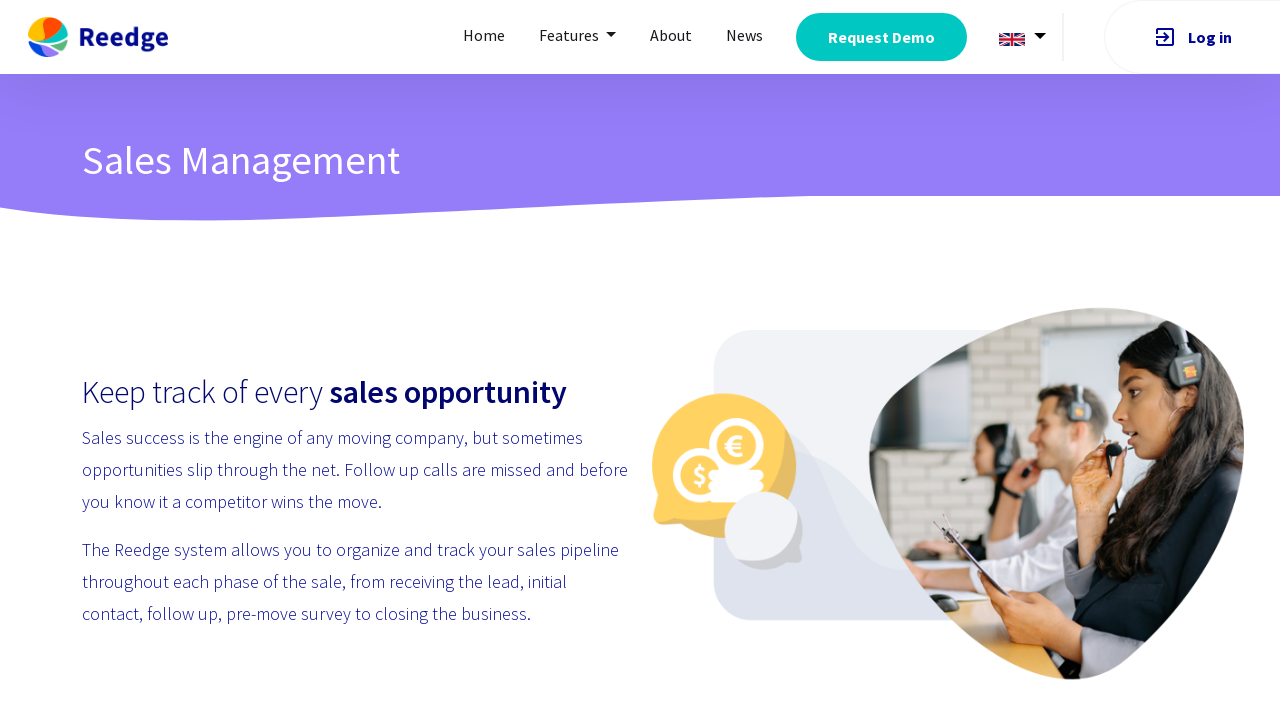

--- FILE ---
content_type: text/html; charset=UTF-8
request_url: https://reedgeapp.com/features/sales-management
body_size: 6078
content:
<!DOCTYPE html>
<html lang="en">
    <head>
        <meta http-equiv="X-UA-Compatible" content="IE=edge">
        <meta charset="utf-8">
        				
	<title>Sales Management | Reedge - Moving to every degree</title>
	<meta name="description" content="Reedge allows you to organize and track your sales pipeline throughout each phase of the sale. Keep track of every sales opportunity!" />

	<meta property="fb:app_id" content="">
	<meta property="og:url" content="https://reedgeapp.com/features/sales-management" />
	<meta property="og:type" content="website" />
	<meta property="og:title" content="Sales Management | Reedge - Moving to every degree" />
	<meta property="og:image" content="https://reedgeapp.com/uploads/media/_1200x630_crop_center-center_none/og-image.jpg" />
	<meta property="og:image:width" content="1200" />
	<meta property="og:image:height" content="630" />
	<meta property="og:description" content="Reedge allows you to organize and track your sales pipeline throughout each phase of the sale. Keep track of every sales opportunity!" />
	<meta property="og:site_name" content="Reedge" />
	<meta property="og:locale" content="en_US" />
	<meta property="og:locale:alternate" content="en_US" />
	<meta property="og:locale:alternate" content="nl" />
	
	<meta name="twitter:card" content="summary_large_image" />
	<meta name="twitter:site" content="" />
	<meta name="twitter:url" content="https://reedgeapp.com/features/sales-management" />
	<meta name="twitter:title" content="Sales Management | Reedge - Moving to every degree" />
	<meta name="twitter:description" content="Reedge allows you to organize and track your sales pipeline throughout each phase of the sale. Keep track of every sales opportunity!" />
	<meta name="twitter:image" content="https://reedgeapp.com/uploads/media/_1200x600_crop_center-center_none/og-image.jpg" />

	
	<link rel="home" href="https://reedgeapp.com/" />
	<link rel="canonical" href="https://reedgeapp.com/features/sales-management">
        <meta name="viewport" content="width=device-width, initial-scale=1, shrink-to-fit=no">
        <meta name="referrer" content="origin-when-cross-origin">
        <link rel="apple-touch-icon" sizes="180x180" href="https://reedgeapp.com/dist/favicon/apple-touch-icon.png">
        <link rel="icon" type="image/png" sizes="32x32" href="https://reedgeapp.com/dist/favicon//favicon-32x32.png">
        <link rel="icon" type="image/png" sizes="16x16" href="https://reedgeapp.com/dist/favicon//favicon-16x16.png">
        <link rel="manifest" href="https://reedgeapp.com/dist/favicon//site.webmanifest">
        <link rel="mask-icon" href="https://reedgeapp.com/dist/favicon//safari-pinned-tab.svg" color="#000592">
        <meta name="msapplication-TileColor" content="#000592">
        <meta name="theme-color" content="#ffffff">

        <link rel="stylesheet" href="https://use.fontawesome.com/releases/v5.8.1/css/all.css" integrity="sha384-50oBUHEmvpQ+1lW4y57PTFmhCaXp0ML5d60M1M7uH2+nqUivzIebhndOJK28anvf" crossorigin="anonymous">
        <link rel="stylesheet" href="https://reedgeapp.com/dist/css/styles.min.css?v=2.64"/>
        <link rel="stylesheet" href="https://cdnjs.cloudflare.com/ajax/libs/animate.css/3.5.2/animate.css"/>
        <link rel="stylesheet" href="https://cdnjs.cloudflare.com/ajax/libs/simple-line-icons/2.4.1/css/simple-line-icons.css"/>
        <link rel="stylesheet" href="https://fonts.googleapis.com/icon?family=Material+Icons"/>
        <link rel="stylesheet" href="https://fonts.googleapis.com/css?family=Source+Sans+Pro:300,400,600,700"/>
        <link rel="stylesheet" href="https://fonts.googleapis.com/css?family=Secular+One&display=swap">

                    <script>
                (function (w, d, s, l, i) {
                    w[l] = w[l] || [];
                    w[l].push({'gtm.start': new Date().getTime(), event: 'gtm.js'});
                    var f = d.getElementsByTagName(s)[0],
                        j = d.createElement(s),
                        dl = l != 'dataLayer' ? '&l=' + l : '';
                    j.async = true;
                    j.src = 'https://www.googletagmanager.com/gtm.js?id=' + i + dl;
                    f.parentNode.insertBefore(j, f);
                })(window, document, 'script', 'dataLayer', 'GTM-N7TLCB4');
            </script>
        

            </head>

    <body  class="feature" >
                    <noscript>
                <iframe src="https://www.googletagmanager.com/ns.html?id=GTM-N7TLCB4" height="0" width="0" style="display:none;visibility:hidden"></iframe>
            </noscript>
        
        <nav class="navbar navbar-expand-lg">
            <div class="row no-gutters justify-content-between align-items-center w-100 px-0 m-0">
                <div class="col-12 col-lg-auto top-nav">
                    <div class="row no-gutters justify-content-between align-items-center">
                        <div class="col-auto">
                            <div class="navbar-brand">
                                <a href="https://reedgeapp.com/"><img src="https://reedgeapp.com/dist/img/logo.png" alt="Reedge move management system software"/></a>
                            </div>
                        </div>
                        <div class="d-flex d-lg-none col-auto p-0">
                            <button class="navbar-toggler collapsed" type="button" data-bs-toggle="collapse" data-bs-target="#navbarContent" aria-controls="navbarContent" aria-expanded="false" aria-label="Toggle navigation">
                                <span class="icon-bar"></span>
                                <span class="icon-bar"></span>
                                <span class="icon-bar"></span>
                            </button>
                        </div>
                    </div>
                </div>
                <div class="col-lg-auto ms-lg-auto">
                    <div class="collapse navbar-collapse" id="navbarContent">
                        <div class="row no-gutters justify-content-between">
                            <div class="d-none d-lg-flex col-lg"></div>
                            <div class="col-12 col-lg-auto">
                                <div class="primary-menu">
                                                                                                                                                                                                                        <ul class="nav">
                                        <li class="nav-item">
                                            <a class="nav-link" href="https://reedgeapp.com/">Home</a>
                                        </li>
                                                                                    <li class="nav-item dropdown">
                                                <a class="nav-link dropdown-toggle" href="/features" id="navbarDropdown" role="button" data-toggle="dropdown" aria-haspopup="true" aria-expanded="false">
                                                    Features
                                                </a>
                                                                                                                                                    <div class="dropdown-menu" aria-labelledby="navbarDropdown">
                                                                                                                                                                                                                                                                                                    <a class="dropdown-item" href="https://reedgeapp.com/features/sales-management">Sales Management</a>
                                                                                                                            <a class="dropdown-item" href="https://reedgeapp.com/features/move-management">Move Management</a>
                                                                                                                            <a class="dropdown-item" href="https://reedgeapp.com/features/operations-and-scheduling">Operations and Scheduling</a>
                                                                                                                            <a class="dropdown-item" href="https://reedgeapp.com/features/pricing-invoicing-reporting">Pricing, Invoicing and Reporting</a>
                                                                                                                                                                                                                                        <div class="dropdown-divider"></div>
                                                                                                                            <a class="dropdown-item" href="https://reedgeapp.com/features/accessible-reliable-and-secure">Accessibility and Security</a>
                                                                                                                            <a class="dropdown-item" href="https://reedgeapp.com/features/integrations">Integrations</a>
                                                                                                                                                                        </div>
                                                                                            </li>
                                                                                                                                                                        <li class="nav-item dropdown">
                                                <a class="nav-link   " href="https://reedgeapp.com/about" id="navbarDropdown" role="button" data-toggle="dropdown" aria-haspopup="true" aria-expanded="false">
                                                    About
                                                </a>
                                                                                            </li>
                                                                                                                                                                    <li class="nav-item">
                                                <a class="nav-link" href="https://reedgeapp.com/news">News</a>
                                            </li>
                                                                                                                            <li class="nav-item">
                                                <a class="btn btn-teal btn-rounded" href="https://reedgeapp.com/request-demo">Request Demo</a>
                                            </li>
                                                                                                                            <div class="dropdown mt-3 mt-md-0 me-md-3 d-flex align-items-center justify-content-center">
                                                <a class="dropdown-toggle" href="#" role="button" data-bs-toggle="dropdown" aria-expanded="false">
                                                    <img src="https://flagcdn.com/gb.svg" width="26" class="mr-2" alt="Reedge">
                                                </a>
                                                <ul class="dropdown-menu mt-3">
                                                                                                                                                                                                                                                                                    <li>
                                                                <a class="dropdown-item d-flex px-3 py-2" href="https://reedgeapp.com/nl/features/sales-management"><img src="https://flagcdn.com/nl.svg" style="max-width:25px;align-self:center" class="me-2" alt="Reedge Nederland">
                                                                </a>
                                                            </li>
                                                                                                                                                            </ul>
                                            </div>
                                        
                                        <div class="col-auto d-block d-lg-none px-0">
                                            <a href="https://www.reedge.app/login" class="btn btn-blue w-100 mx-0">
                                                <i class="material-icons">exit_to_app</i>
                                                <span>Log in</span>
                                            </a>
                                        </div>
                                    </ul>
                                </div>
                            </div>
                        </div>
                    </div>
                </div>
                <div class="col-auto d-none d-lg-block pe-0">
                    <a href="https://www.reedge.app/login" class="btn btn-login">
                        <i class="material-icons">exit_to_app</i>
                        <span>Log in</span>
                    </a>
                </div>
            </div>
        </nav>

        
	<div class="banner">
    <div class="container">
        <div class="row">
            <div class="col-12">
                                    <h1 class="banner-title"><h1 class="text-white">Sales Management</h1></h1>
                            </div>          
        </div>
    </div>
    <div class="shape shape-bottom">
        <svg version="1.1" id="banner" xmlns="http://www.w3.org/2000/svg" xmlns:xlink="http://www.w3.org/1999/xlink" x="0px" y="0px" viewBox="0 0 1440 30" style="enable-background:new 0 0 1440 30;" xml:space="preserve">
        <style type="text/css">
            .banner0{clip-path:url(#BANNERID_2_);}
            .banner1{clip-path:url(#BANNERID_4_);fill:#957cf9;}
        </style>
        <g>
            <defs>
                <path id="BANNERID_1_" d="M0,0h1440c-98.3,0-226.9,0-385.7,0C816.1,0,368.3,30,229,30C136.1,30,59.8,25.1,0,15.3V0z"></path>
            </defs>
            <clipPath id="BANNERID_2_">
                <use xlink:href="#BANNERID_1_" style="overflow:visible;"></use>
            </clipPath>
            <g class="banner0">
                <defs>
                    <rect id="BANNERID_3_" y="-250" width="1440" height="2410"></rect>
                </defs>
                <clipPath id="BANNERID_4_">
                    <use xlink:href="#BANNERID_3_" style="overflow:visible;"></use>
                </clipPath>
                <rect x="-5" y="-5" class="banner1" width="1450" height="40"></rect>
            </g>
        </g>
        </svg>
    </div>  
</div>

	<div class="contentmatrix">
                            <div id="contentmatrixBlock1" class="textimage edge-aligned">
                    <div class="container">
                        <div class="row d-block d-sm-flex align-items-center  py-2 py-sm-4">
                            <div class="col-12 col-lg-6  image-right order-lg-2 pl-lg-5 pb-4">
                                <img src="https://reedgeapp.com/uploads/media/sales_feature_2022-02-14-160850_msvw.png" alt="Sales feature"  class="img-fluid border-radius-15 mb-4">
                            </div>
                            <div class="col-12 col-lg-6 order-lg-1  pb-4">
                                <h2>Keep track of every <strong>sales opportunity</strong></h2>
<p>Sales success is the engine of any moving company, but sometimes opportunities slip through the net. Follow up calls are missed and before you know it a competitor wins the move. </p>
<p>The Reedge system allows you to organize and track your sales pipeline throughout each phase of the sale, from receiving the lead, initial contact, follow up, pre-move survey to closing the business. <br /></p>

                                                            </div>
                        </div>
                    </div>
                </div>            

                                                                            
                                                                    <div id="contentmatrixBlock2" class="textblocks" style="padding-top:0px;">
                    <div class="container">
                        <div class="row d-flex justify-content-center py-2 py-sm-4 ">
                                                   
                                <div class="col-md-8 pr-5 mb-4">
                                                                                                            <h3>Keep track of leads</h3>
<p>Reedge gives you a quick overview of all your leads and the leads that require attention. Assign a status to leads, get notified when it’s time to follow up on an inquiry and see whether a quote has been issued or accepted. You can always retrace information about your historical sales.</p>
<h3>Easily and quickly create quotes</h3>
<p>Whenever you create an assignment for an incoming lead, Reedge automatically creates a pre-filled quote based on your company’s settings and services. Simply enter default rates for your most popular services and Reedge automatically calculates your selling price based on your pre-move survey data, even if a rate is dependent of volume or weight! It is also possible to quote on multiple levels: a lumpsum price, a price for all origin, freight or destination services or a detailed quotation with rates for each service.</p>
<h3>Personal customer portal</h3>
<p>Customers will receive a personal link to their Customer Portal where they can view your quote, provide feedback and sign your proposal. Moreover, you can send quotes and invoices in the currency of your customers and keep your financial report in your own currency. Did your customer sign? Then convert the quotation into an order in one click.</p>

                                                                                                                        <div>
                                                                                                <a href="https://reedgeapp.com/productsheet-download" class="btn btn-sm btn-outline-teal mt-3">Download productsheet</a>
                                            </div>
                                                                                    <div>
                                                                                                <a href="https://reedgeapp.com/calculate-price" class="btn btn-sm btn-teal mt-3">Calculate your price</a>
                                            </div>
                                                                                                            </div>
                                                    </div>
                    </div>
                </div>

                </div>
	<section class="section section-reedge-out">
	<div class="shape shape-top">
		<svg
			version="1.1"
			id="Laag_1"
			xmlns="http://www.w3.org/2000/svg"
			xmlns:xlink="http://www.w3.org/1999/xlink"
			x="0px"
			y="0px"
			viewBox="0 0 1440 30"
			style="enable-background: new 0 0 1440 30"
			xml:space="preserve"
		>
			<style type="text/css">
				.st0 {
					clip-path: url(#SVGID_2_);
				}
				.st1 {
					clip-path: url(#SVGID_4_);
					fill: #f1f3f7;
				}
			</style>
			<g>
				<defs>
					<path
						id="SVGID_1_"
						d="M0,0h1440c-98.3,0-226.9,0-385.7,0C816.1,0,368.3,30,229,30C136.1,30,59.8,25.1,0,15.3V0z"
					></path>
				</defs>
				<clipPath id="SVGID_2_">
					<use xlink:href="#SVGID_1_" style="overflow: visible"></use>
				</clipPath>
				<g class="st0">
					<defs>
						<rect id="SVGID_3_" y="-250" width="1440" height="2410"></rect>
					</defs>
					<clipPath id="SVGID_4_">
						<use xlink:href="#SVGID_3_" style="overflow: visible"></use>
					</clipPath>
					<rect x="-5" y="-5" class="st1" width="1450" height="40"></rect>
				</g>
			</g>
		</svg>
	</div>

	
	<div class="container">
		<div class="row justify-content-center">
			<div class="col-12 col-md-10 col-lg-8 text-center">
				<h2 class="animated" data-animation="fadeIn" data-delayed="200">
					<h2>Ready to <strong>Reedge out</strong></h2>
				</h2>
				<p class="mt-3 animated" data-animation="fadeIn" data-delayed="200">
					<p>Bring your company closer to your clients and your clients closer to their next destination with Reedge. Request a<strong> demo</strong> and experience Reedge yourself!</p>
				</p>
				<a
					href="https://reedgeapp.com/request-demo"
					class="btn btn-teal btn-rounded mt-3 animated"
					data-animation="fadeIn"
					data-delayed="400"
					>Request Demo</a
				>
			</div>
		</div>
	</div>
</section>
		

        <footer>
            <div class="footer-shape bg-lightest">
                <svg class="flip-vert" xmlns="http://www.w3.org/2000/svg" viewbox="0 0 1440 66">
                    <path d="M0 0v39.6C97.3 57.2 230.2 66 398.5 66 862.4 66 854.7-20.4 1440 17.8V0H0z" style="vertical-align:bottom" fill="#004cdd"/>
                </svg>
            </div>
            <div class="footer-upper">
                <div class="container">
                    <div class="row">
                        <div class="col-6 col-lg-4 col-xl-3">
                            <div class="widget widget-brand">
                                <a href="#"><img src="https://reedgeapp.com/dist/img/logo-alt.png" alt=""/></a>
                            </div>
                        </div>
                    </div>
                    <div class="row">
                        <div class="col-6 col-md-12 col-lg-12 col-xl-2">
                            <div class="widget widget-contact">
                                <h4>Reedge B.V.</h4>
                                <p style="font-weight: 400; color: #fff; font-size: 16px;">Parmentierplein 20<br>
                                    3088 GN Rotterdam<br>
                                    The Netherlands</p>
                                <a class="d-block" href="mailto:info@reedgeapp.com" style="font-weight: 600; color: #fff; font-size: 16px;">info@reedgeapp.com</a>
                                <a class="d-block" href="tel:+31850659995" style="font-weight: 600; color: #fff; font-size: 16px;">+31 850 659 995</a>
                            </div>
                        </div>
                        <div class="d-none d-xl-flex col-xl-1"></div>
                        <div class="col-6 col-md-12 col-lg-7 col-xl-5">
                            <div class="row">
                                <div class="col-12 col-sm-6 col-md-4 col-lg-4 col-xl-4">
                                    <div class="widget widget-resources mb-3 mb-md-0">
                                        <h4>Resources</h4>
                                                                           
                                        <div class="widget-content">
                                            <ul>
                                                <li>
                                                    <a  href="https://reedgeapp.com/">Home</a>
                                                </li>
                                                                                                    <li>
                                                        <a  class="active"  href="https://reedgeapp.com/features">Features</a>
                                                    </li>
                                                                                                                                                    <li>
                                                        <a  href="https://reedgeapp.com/about">About</a>
                                                    </li>
                                                                                                                                                                                                    <li>
                                                        <a  href="https://reedgeapp.com/news">News</a>
                                                    </li>
                                                                                                                                                     <li>
                                                        <a  href="https://reedgeapp.com/insights">Insights</a>
                                                    </li>
                                                                                                                                            </ul>
                                        </div>
                                    </div>
                                </div>
                                <div class="col-12 col-sm-6 col-md-4 col-lg-4 col-xl-4">
                                    <div class="widget widget-resources mb-3 mb-sm-5 mb-md-0">
                                        <h4>ReedgeApp</h4>
                                        <div class="widget-content">
                                            <ul>
                                                                                                <li>
                                                    <a href="https://reedgeapp.com/request-demo">Request Demo</a>
                                                </li>
                                            </ul>
                                        </div>
                                    </div>
                                </div>
                                <div class="col-12 col-sm-6 col-md-4 col-lg-4 col-xl-4">
                                    <div class="widget widget-resources mb-3 mb-md-0">
                                        <h4>Support</h4>
                                        <div class="widget-content">
                                            <ul>
                                                                                                                                                    <li>
                                                        <a href="https://reedgeapp.com/user-conditions"> Terms of use</a>
                                                </li>
                                                <li>
                                                    <a href="https://reedgeapp.com/privacy-statement">Privacy Statement</a>
                                                </li>
                                            </ul>
                                        </div>
                                    </div>
                                </div>
                            </div>
                        </div>
                                                                                                            <div class="col-12 col-md-12 col-lg-5 col-xl-4">
                                    <div class="widget widget-latest-update">
                                        <h4>Latest news</h4>
                                        <a href="https://reedgeapp.com/news/reedge-joins-reloadvisor-2026" class="widget-content">
                                            <div class="row">
                                                <div class="col-12 col-md-6 col-lg-12">
                                                    <div class="the-post-thumbnail-wrap">
                                                        <div class="the-post-thumbnail">
                                                                                                                            <img class="img-fluid" src="https://reedgeapp.com/uploads/media/logan-armstrong-hVhfqhDYciU-unsplash-normaal.png" alt="">
                                                                                                                    </div>
                                                    </div>
                                                </div>
                                                <div class="col-12 col-md-6 col-lg-12">
                                                    <div class="the-post-details">
                                                        <div class="the-post-title">
                                                            <span>Reedge joins ReloAdvisor 2026!</span>
                                                        </div>
                                                        <div class="the-post-body">
                                                                                                                            Reedge will attend and sponsor ReloAdvisor 2026 in Barcelona (February 12–15). Meet us there to discover all possibilities of our modern move management platform. Let’s connect in Barcelona.
                                                                                                                    </div>
                                                    </div>
                                                </div>
                                            </div>
                                        </a>
                                    </div>
                                </div>
                                                                        </div>
                    <div class="row no-gutters justify-content-center pt-5"></div>
                </div>
            </div>
            <div class="certificate-bar">
                <div class="container">
                    <div class="row justify-content-center">
                        <div class="col-auto py-3">
                            <div class="cert align-content-center">
                                <img src="https://reedgeapp.com/dist/img/icons/icon-gpdr.svg">
                                <span>GDPR compliant</span>
                            </div>
                        </div>
                                                                    </div>
                </div>
            </div>
            <div class="footer-lower">
                <div class="container">
                    <div class="row no-gutters align-items-center justify-content-center justify-content-sm-between">
                        <div class="text-center text-sm-left order-3 order-sm-1 col-12 col-sm-auto">
                            <div class="copyright">
                                <p>
                                    <strong>© Reedge
                                        2026,</strong>
                                    All rights reserved</p>
                            </div>
                        </div>
                                                                                                                                                                            <div class="text-center text-sm-left order-1 order-sm-3 col-12 col-sm-auto"> <div class="socials pb-2 pb-sm-0">
                                <a target="_blank" href="https://www.facebook.com/ReedgeApp/" class="social social-fb">
                                    <i class="fab fa-facebook-f"></i>
                                </a>
                                <a target="_blank" href="https://twitter.com/ReedgeApp" class="social social-tw">
                                    <i class="fab fa-twitter"></i>
                                </a>
                                <a target="_blank" href="https://www.linkedin.com/company/reedge/" class="social social-li">
                                    <i class="fab fa-linkedin-in"></i>
                                </a>
                                <a target="_blank" href="https://www.instagram.com/reedge.app/" class="social social-li">
                                    <i class="fab fa-instagram"></i>
                                </a>
                            </div>
                        </div>
                    </div>
                </div>
            </div>
        </footer>
        <script src="https://reedgeapp.com/dist/js/main.min.js?v=1.24"></script>

            </body>

</html>


--- FILE ---
content_type: image/svg+xml
request_url: https://reedgeapp.com/dist/img/icons/icon-gpdr.svg
body_size: 2230
content:
<?xml version="1.0" encoding="UTF-8"?>
<svg width="56px" height="55px" viewBox="0 0 56 55" version="1.1" xmlns="http://www.w3.org/2000/svg" xmlns:xlink="http://www.w3.org/1999/xlink">
    <title>GDPR compliant - GDPR Copy</title>
    <defs>
        <filter x="-25.0%" y="-25.0%" width="150.0%" height="150.0%" filterUnits="objectBoundingBox" id="filter-1">
            <feOffset dx="0" dy="2" in="SourceAlpha" result="shadowOffsetOuter1"></feOffset>
            <feGaussianBlur stdDeviation="2" in="shadowOffsetOuter1" result="shadowBlurOuter1"></feGaussianBlur>
            <feColorMatrix values="0 0 0 0 0.847058824   0 0 0 0 0.866666667   0 0 0 0 0.890196078  0 0 0 1 0" type="matrix" in="shadowBlurOuter1" result="shadowMatrixOuter1"></feColorMatrix>
            <feMerge>
                <feMergeNode in="shadowMatrixOuter1"></feMergeNode>
                <feMergeNode in="SourceGraphic"></feMergeNode>
            </feMerge>
        </filter>
    </defs>
    <g id="Landingspage-template" stroke="none" stroke-width="1" fill="none" fill-rule="evenodd">
        <g id="Landing-page-us-domestic-Copy-2" transform="translate(-260.000000, -4561.000000)">
            <g id="GDPR-compliant---GDPR-Copy" filter="url(#filter-1)" transform="translate(264.000000, 4562.000000)">
                <g id="Group" fill="#EA6C00" fill-rule="nonzero">
                    <polygon id="Shape" points="24.0000673 0 24.7775843 2.51650403 27.2941176 2.51650403 25.258334 4.07173126 26.035851 6.58823529 24.0000673 5.0320172 21.9646874 6.58823529 22.742339 4.07173126 20.7058824 2.51650403 23.2224157 2.51650403"></polygon>
                    <polygon id="Shape" points="24.0000673 41.4117647 24.7775843 43.9290226 27.2941176 43.9290226 25.258334 45.4840159 26.035851 48 24.0000673 46.4451482 21.9646874 48 22.742339 45.4840159 20.7058824 43.9290226 23.2224157 43.9290226"></polygon>
                    <polygon id="Shape" points="34.3529412 3.76470588 35.1301656 6.28118137 37.6470588 6.28118137 35.6108494 7.83703176 36.3886122 10.3529412 34.3529412 8.79709079 32.3168663 10.3529412 33.0944945 7.83703176 31.0588235 6.28118137 33.5757168 6.28118137"></polygon>
                    <polygon id="Shape" points="42.2943868 10.3152941 43.0715477 12.8315819 45.5882353 12.8315819 43.5521922 14.3872416 44.3298915 16.9035294 42.2943868 15.3484358 40.2583438 16.9035294 41.0360431 14.3872416 39 12.8315819 41.5161492 12.8315819"></polygon>
                    <polygon id="Shape" points="42.8238659 31.0588235 43.6010427 33.5761562 46.1176471 33.5761562 44.081697 35.1312832 44.859816 37.6470588 42.8238659 36.092498 40.7877813 37.6470588 41.5654964 35.1312832 39.5294118 33.5761562 42.0461508 33.5761562"></polygon>
                    <polygon id="Shape" points="5.69438078 10.3152941 6.4716687 12.8315819 8.98822919 12.8315819 6.95239179 14.3872416 7.72967971 16.9035294 5.69438078 15.3484358 3.65813952 16.9035294 4.4358313 14.3872416 2.3999939 12.8315819 4.91709287 12.8315819"></polygon>
                    <polygon id="Shape" points="44.7060843 20.7058824 45.483261 23.2221701 48 23.2221701 45.96405 24.7772637 46.7416305 27.2941176 44.7060843 25.7395902 42.6701342 27.2941176 43.4482532 24.7772637 41.4117647 23.2221701 43.9279653 23.2221701"></polygon>
                    <polygon id="Shape" points="3.29458878 20.7058824 4.07182905 23.2221701 6.58823529 23.2221701 4.55211885 24.7772637 5.3303014 27.2941176 3.29458878 25.7395902 1.25833773 27.2941176 2.03611644 24.7772637 0 23.2221701 2.51681007 23.2221701"></polygon>
                    <polygon id="Shape" points="5.17694172 31.0588235 5.954182 33.5761562 8.47058824 33.5761562 6.43501023 35.1312832 7.21211589 37.6470588 5.17694172 36.092498 3.14082528 37.6470588 3.91846938 35.1312832 1.88235294 33.5761562 4.39929762 33.5761562"></polygon>
                    <polygon id="Shape" points="36.235496 39.5294118 37.0126728 42.0455374 39.5294118 42.0455374 37.4929233 43.6015215 38.2710423 46.1176471 36.235496 44.5626537 34.1990076 46.1176471 34.9772611 43.6015215 32.9411765 42.0455374 35.4579155 42.0455374"></polygon>
                    <polygon id="Shape" points="13.6471261 3.76470588 14.4242318 6.28118137 16.9411765 6.28118137 14.90506 7.83703176 15.6832426 10.3529412 13.6471261 8.79709079 11.6114135 10.3529412 12.3890576 7.83703176 10.3529412 6.28118137 12.8693474 6.28118137"></polygon>
                    <polygon id="Shape" points="11.764504 39.5294118 12.5420845 42.0468319 15.0588235 42.0468319 13.0228735 43.6013593 13.800454 46.1176471 11.764504 44.5635442 9.72895773 46.1176471 10.5065383 43.6013593 8.47058824 42.0468319 10.9867888 42.0468319"></polygon>
                </g>
                <path d="M10,24.5 C10,26.6507246 11.6474407,28 13.6711486,28 C14.9524913,28 15.9389219,27.4826087 16.6711177,26.6811594 L16.6711177,24.0333333 L13.3965752,24.0333333 L13.3965752,25.484058 L14.9524913,25.484058 L14.9524913,26.0521739 C14.6779179,26.2753623 14.1999567,26.457971 13.6711486,26.457971 C12.5626855,26.457971 11.7796427,25.6057971 11.7796427,24.5 C11.7796427,23.3942029 12.5626855,22.542029 13.6711486,22.542029 C14.31182,22.542029 14.8304587,22.8971014 15.1050321,23.3434783 L16.5694238,22.5724638 C16.0711239,21.7304348 15.1558791,21 13.6711486,21 C11.6474407,21 10,22.3492754 10,24.5 Z M17.6982258,27.8782609 L17.6982258,21.1115942 L20.5456541,21.1115942 C22.6812253,21.1115942 24.2168027,22.3898551 24.2168027,24.4898551 C24.2168027,26.5898551 22.6812253,27.8782609 20.5558234,27.8782609 L17.6982258,27.8782609 Z M19.4473603,26.3565217 L20.5456541,26.3565217 C21.7354723,26.3565217 22.4269906,25.4942029 22.4269906,24.4898551 C22.4269906,23.4449275 21.7964886,22.6333333 20.5558234,22.6333333 L19.4473603,22.6333333 L19.4473603,26.3565217 Z M25.0913699,27.8782609 L25.0913699,21.1115942 L28.4879451,21.1115942 C30.0133531,21.1115942 30.8472428,22.1362319 30.8472428,23.3637681 C30.8472428,24.5811594 30.0133531,25.5855072 28.4879451,25.5855072 L26.8405045,25.5855072 L26.8405045,27.8782609 L25.0913699,27.8782609 Z M29.0676001,23.3536232 C29.0676001,22.8869565 28.721841,22.5826087 28.2540492,22.5826087 L26.8405045,22.5826087 L26.8405045,24.1043478 L28.2540492,24.1043478 C28.721841,24.1043478 29.0676001,23.8101449 29.0676001,23.3536232 Z M35.4132975,27.8782609 L34.2743262,25.5855072 L33.3794201,25.5855072 L33.3794201,27.8782609 L31.6302856,27.8782609 L31.6302856,21.1115942 L35.0268608,21.1115942 C36.53193,21.1115942 37.3861585,22.1057971 37.3861585,23.3637681 C37.3861585,24.5405797 36.664132,25.1695652 36.0336301,25.3927536 L37.4166667,27.8782609 L35.4132975,27.8782609 Z M35.6065158,23.3434783 C35.6065158,22.8768116 35.2200791,22.5826087 34.7624567,22.5826087 L33.3794201,22.5826087 L33.3794201,24.1043478 L34.7624567,24.1043478 C35.2200791,24.1043478 35.6065158,23.8101449 35.6065158,23.3434783 Z" id="GDPR" fill="#000000"></path>
            </g>
        </g>
    </g>
</svg>